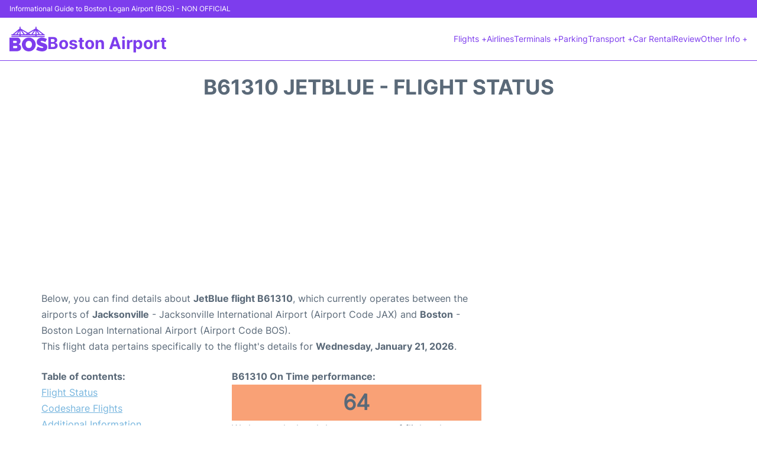

--- FILE ---
content_type: text/html; charset=UTF-8
request_url: https://www.boston-airport.com/logan-flight-status?arrival=B61310
body_size: 16956
content:
<!DOCTYPE html PUBLIC "-//W3C//DTD XHTML 1.0 Transitional//EN" "http://www.w3.org/TR/xhtml1/DTD/xhtml1-transitional.dtd">
<html xmlns="http://www.w3.org/1999/xhtml">
<head>
	<meta http-equiv="Content-Type" content="text/html; charset=UTF-8" />
			<title>B61310 JetBlue Flight Status - Today - Boston Logan Airport (BOS)</title>
		<meta name="description" content="Flight Status and information regarding arrival flight B61310 JetBlue from Jacksonville (JAX) to Boston Logan Airport (BOS) - Today" />
		<meta name="keywords" content="flight status B61310, flight status B61310 JetBlue, arrival flight B61310 Boston Logan Airport (BOS)" />
				<meta name="robots" content="noindex">
		<link rel="stylesheet" href="/css/plantilla/flights-2708.css">
			<meta name="viewport" content="width=device-width, initial-scale=1.0">
<link rel="apple-touch-icon" sizes="180x180" href="/apple-touch-icon.png">
<link rel="icon" type="image/png" href="/favicon-32x32.png" sizes="32x32">
<link rel="icon" type="image/png" href="/favicon-16x16.png" sizes="16x16">
<link rel="manifest" href="/manifest.json">
<meta name="theme-color" content="#ffffff">
<link rel="stylesheet" href="/css/plantilla/variables.css">
<style>
    *, *::after, *::before {margin: 0;padding: 0;box-sizing: inherit;}html {font-size: 100%;}@media (min-width: 112.5em) {html {font-size: 120%;}}body {margin: 0 auto;background-color: var(--cw);box-sizing: border-box;font-family: var(--fp);line-height: 1.7;font-weight: 400;color: var(--ct);}strong, b {font-family: var(--fpb);}.container {margin: 0 auto;max-width: 73.75rem !important;padding: 0 1.25rem;}.u-center-text {text-align: center;}.u-align-right {text-align: right;}.u-margin-bottom-big {margin-bottom: 5rem;}@media (max-width: 53.125em) {.u-margin-bottom-big {margin-bottom: 3.125rem !important;}}.u-margin-bottom-medium {margin-bottom: 1.25rem;}@media (max-width: 53.125em) {.u-margin-bottom-medium {margin-bottom: 0.938rem !important;}}.u-margin-bottom-small {margin-bottom: 0.625rem;}.u-margin-top-big {margin-top: 5rem;}.u-margin-top-huge {margin-top: 6.25rem;}.u-no-margin {margin: 0 !important;}.u-padding-top {padding-top: .625rem;}.u-padding-topbot {padding: .625rem 0;}.u-clear::after {content: "";display: table;clear: both;}.u-sticky {position: sticky;top: 2rem;}.u-flex-center {display: flex;justify-content: center;}.ad {margin-bottom: 1.25rem;overflow:auto;text-align:center;}@media (max-width: 53.125em) {.ad{overflow:unset;}}.ad-right {border: 2px solid var(--ct);min-height: 40rem;}@media (max-width: 53.125em) {.ad-right {min-height: 20rem;}}.row {max-width: var(--gw);margin: 0 auto;}.row:not(:last-child) {margin-bottom: var(--gv);}@media (max-width: 53.125em) {.row:not(:last-child) {margin-bottom: var(--gvs);}}.row [class^="col-"] {float: left;}.row [class^="col-"]:not(:last-child) {margin-right: var(--gh);}@media (max-width: 53.125em) {.row [class^="col-"]:not(:last-child) {margin-right: 0;margin-bottom: var(--gvs);}}@media (max-width: 53.125em) {.row [class^="col-"] {width: 100% !important;}}.row .col-1-of-2 {width: calc((100% - var(--gh)) / 2);}.row .col-1-of-3 {width: calc((100% - 2 * var(--gh)) / 3);}.row .col-2-of-3 {width: calc(2 * ((100% - 2 * var(--gh)) / 3) + var(--gh));}.row .col-1-of-4 {width: calc((100% - 3 * var(--gh)) / 4);}.row .col-2-of-4 {width: calc(2 * ((100% - 3 * var(--gh)) / 4) + var(--gh));}.row .col-3-of-4 {width: calc(3 * ((100% - 3 * var(--gh)) / 4) + 2 * var(--gh));}.row .col-2-of-5 {width: calc(2 * ((100% - 4 * var(--gh)) / 5) + var(--gh));}.row .col-3-of-5 {width: calc(3 * ((100% - 4 * var(--gh)) / 5) + 2 * var(--gh));}.row::after {content: "";display: table;clear: both;}.section-content {padding: 1.25rem 0;background-color: var(--cw);}
</style>
<link rel="stylesheet" href="/css/plantilla/content-2708.css">
<script defer data-domain="boston-airport.com" src="https://plausible.io/js/script.hash.outbound-links.js"></script>
<script>window.plausible = window.plausible || function() { (window.plausible.q = window.plausible.q || []).push(arguments) }</script>

<script>(function(){
'use strict';var g=function(a){var b=0;return function(){return b<a.length?{done:!1,value:a[b++]}:{done:!0}}},l=this||self,m=/^[\w+/_-]+[=]{0,2}$/,p=null,q=function(){},r=function(a){var b=typeof a;if("object"==b)if(a){if(a instanceof Array)return"array";if(a instanceof Object)return b;var c=Object.prototype.toString.call(a);if("[object Window]"==c)return"object";if("[object Array]"==c||"number"==typeof a.length&&"undefined"!=typeof a.splice&&"undefined"!=typeof a.propertyIsEnumerable&&!a.propertyIsEnumerable("splice"))return"array";
if("[object Function]"==c||"undefined"!=typeof a.call&&"undefined"!=typeof a.propertyIsEnumerable&&!a.propertyIsEnumerable("call"))return"function"}else return"null";else if("function"==b&&"undefined"==typeof a.call)return"object";return b},u=function(a,b){function c(){}c.prototype=b.prototype;a.prototype=new c;a.prototype.constructor=a};var v=function(a,b){Object.defineProperty(l,a,{configurable:!1,get:function(){return b},set:q})};var y=function(a,b){this.b=a===w&&b||"";this.a=x},x={},w={};var aa=function(a,b){a.src=b instanceof y&&b.constructor===y&&b.a===x?b.b:"type_error:TrustedResourceUrl";if(null===p)b:{b=l.document;if((b=b.querySelector&&b.querySelector("script[nonce]"))&&(b=b.nonce||b.getAttribute("nonce"))&&m.test(b)){p=b;break b}p=""}b=p;b&&a.setAttribute("nonce",b)};var z=function(){return Math.floor(2147483648*Math.random()).toString(36)+Math.abs(Math.floor(2147483648*Math.random())^+new Date).toString(36)};var A=function(a,b){b=String(b);"application/xhtml+xml"===a.contentType&&(b=b.toLowerCase());return a.createElement(b)},B=function(a){this.a=a||l.document||document};B.prototype.appendChild=function(a,b){a.appendChild(b)};var C=function(a,b,c,d,e,f){try{var k=a.a,h=A(a.a,"SCRIPT");h.async=!0;aa(h,b);k.head.appendChild(h);h.addEventListener("load",function(){e();d&&k.head.removeChild(h)});h.addEventListener("error",function(){0<c?C(a,b,c-1,d,e,f):(d&&k.head.removeChild(h),f())})}catch(n){f()}};var ba=l.atob("aHR0cHM6Ly93d3cuZ3N0YXRpYy5jb20vaW1hZ2VzL2ljb25zL21hdGVyaWFsL3N5c3RlbS8xeC93YXJuaW5nX2FtYmVyXzI0ZHAucG5n"),ca=l.atob("WW91IGFyZSBzZWVpbmcgdGhpcyBtZXNzYWdlIGJlY2F1c2UgYWQgb3Igc2NyaXB0IGJsb2NraW5nIHNvZnR3YXJlIGlzIGludGVyZmVyaW5nIHdpdGggdGhpcyBwYWdlLg=="),da=l.atob("RGlzYWJsZSBhbnkgYWQgb3Igc2NyaXB0IGJsb2NraW5nIHNvZnR3YXJlLCB0aGVuIHJlbG9hZCB0aGlzIHBhZ2Uu"),ea=function(a,b,c){this.b=a;this.f=new B(this.b);this.a=null;this.c=[];this.g=!1;this.i=b;this.h=c},F=function(a){if(a.b.body&&!a.g){var b=
function(){D(a);l.setTimeout(function(){return E(a,3)},50)};C(a.f,a.i,2,!0,function(){l[a.h]||b()},b);a.g=!0}},D=function(a){for(var b=G(1,5),c=0;c<b;c++){var d=H(a);a.b.body.appendChild(d);a.c.push(d)}b=H(a);b.style.bottom="0";b.style.left="0";b.style.position="fixed";b.style.width=G(100,110).toString()+"%";b.style.zIndex=G(2147483544,2147483644).toString();b.style["background-color"]=I(249,259,242,252,219,229);b.style["box-shadow"]="0 0 12px #888";b.style.color=I(0,10,0,10,0,10);b.style.display=
"flex";b.style["justify-content"]="center";b.style["font-family"]="Roboto, Arial";c=H(a);c.style.width=G(80,85).toString()+"%";c.style.maxWidth=G(750,775).toString()+"px";c.style.margin="24px";c.style.display="flex";c.style["align-items"]="flex-start";c.style["justify-content"]="center";d=A(a.f.a,"IMG");d.className=z();d.src=ba;d.style.height="24px";d.style.width="24px";d.style["padding-right"]="16px";var e=H(a),f=H(a);f.style["font-weight"]="bold";f.textContent=ca;var k=H(a);k.textContent=da;J(a,
e,f);J(a,e,k);J(a,c,d);J(a,c,e);J(a,b,c);a.a=b;a.b.body.appendChild(a.a);b=G(1,5);for(c=0;c<b;c++)d=H(a),a.b.body.appendChild(d),a.c.push(d)},J=function(a,b,c){for(var d=G(1,5),e=0;e<d;e++){var f=H(a);b.appendChild(f)}b.appendChild(c);c=G(1,5);for(d=0;d<c;d++)e=H(a),b.appendChild(e)},G=function(a,b){return Math.floor(a+Math.random()*(b-a))},I=function(a,b,c,d,e,f){return"rgb("+G(Math.max(a,0),Math.min(b,255)).toString()+","+G(Math.max(c,0),Math.min(d,255)).toString()+","+G(Math.max(e,0),Math.min(f,
255)).toString()+")"},H=function(a){a=A(a.f.a,"DIV");a.className=z();return a},E=function(a,b){0>=b||null!=a.a&&0!=a.a.offsetHeight&&0!=a.a.offsetWidth||(fa(a),D(a),l.setTimeout(function(){return E(a,b-1)},50))},fa=function(a){var b=a.c;var c="undefined"!=typeof Symbol&&Symbol.iterator&&b[Symbol.iterator];b=c?c.call(b):{next:g(b)};for(c=b.next();!c.done;c=b.next())(c=c.value)&&c.parentNode&&c.parentNode.removeChild(c);a.c=[];(b=a.a)&&b.parentNode&&b.parentNode.removeChild(b);a.a=null};var ia=function(a,b,c,d,e){var f=ha(c),k=function(n){n.appendChild(f);l.setTimeout(function(){f?(0!==f.offsetHeight&&0!==f.offsetWidth?b():a(),f.parentNode&&f.parentNode.removeChild(f)):a()},d)},h=function(n){document.body?k(document.body):0<n?l.setTimeout(function(){h(n-1)},e):b()};h(3)},ha=function(a){var b=document.createElement("div");b.className=a;b.style.width="1px";b.style.height="1px";b.style.position="absolute";b.style.left="-10000px";b.style.top="-10000px";b.style.zIndex="-10000";return b};var K={},L=null;var M=function(){},N="function"==typeof Uint8Array,O=function(a,b){a.b=null;b||(b=[]);a.j=void 0;a.f=-1;a.a=b;a:{if(b=a.a.length){--b;var c=a.a[b];if(!(null===c||"object"!=typeof c||Array.isArray(c)||N&&c instanceof Uint8Array)){a.g=b-a.f;a.c=c;break a}}a.g=Number.MAX_VALUE}a.i={}},P=[],Q=function(a,b){if(b<a.g){b+=a.f;var c=a.a[b];return c===P?a.a[b]=[]:c}if(a.c)return c=a.c[b],c===P?a.c[b]=[]:c},R=function(a,b,c){a.b||(a.b={});if(!a.b[c]){var d=Q(a,c);d&&(a.b[c]=new b(d))}return a.b[c]};
M.prototype.h=N?function(){var a=Uint8Array.prototype.toJSON;Uint8Array.prototype.toJSON=function(){var b;void 0===b&&(b=0);if(!L){L={};for(var c="ABCDEFGHIJKLMNOPQRSTUVWXYZabcdefghijklmnopqrstuvwxyz0123456789".split(""),d=["+/=","+/","-_=","-_.","-_"],e=0;5>e;e++){var f=c.concat(d[e].split(""));K[e]=f;for(var k=0;k<f.length;k++){var h=f[k];void 0===L[h]&&(L[h]=k)}}}b=K[b];c=[];for(d=0;d<this.length;d+=3){var n=this[d],t=(e=d+1<this.length)?this[d+1]:0;h=(f=d+2<this.length)?this[d+2]:0;k=n>>2;n=(n&
3)<<4|t>>4;t=(t&15)<<2|h>>6;h&=63;f||(h=64,e||(t=64));c.push(b[k],b[n],b[t]||"",b[h]||"")}return c.join("")};try{return JSON.stringify(this.a&&this.a,S)}finally{Uint8Array.prototype.toJSON=a}}:function(){return JSON.stringify(this.a&&this.a,S)};var S=function(a,b){return"number"!==typeof b||!isNaN(b)&&Infinity!==b&&-Infinity!==b?b:String(b)};M.prototype.toString=function(){return this.a.toString()};var T=function(a){O(this,a)};u(T,M);var U=function(a){O(this,a)};u(U,M);var ja=function(a,b){this.c=new B(a);var c=R(b,T,5);c=new y(w,Q(c,4)||"");this.b=new ea(a,c,Q(b,4));this.a=b},ka=function(a,b,c,d){b=new T(b?JSON.parse(b):null);b=new y(w,Q(b,4)||"");C(a.c,b,3,!1,c,function(){ia(function(){F(a.b);d(!1)},function(){d(!0)},Q(a.a,2),Q(a.a,3),Q(a.a,1))})};var la=function(a,b){V(a,"internal_api_load_with_sb",function(c,d,e){ka(b,c,d,e)});V(a,"internal_api_sb",function(){F(b.b)})},V=function(a,b,c){a=l.btoa(a+b);v(a,c)},W=function(a,b,c){for(var d=[],e=2;e<arguments.length;++e)d[e-2]=arguments[e];e=l.btoa(a+b);e=l[e];if("function"==r(e))e.apply(null,d);else throw Error("API not exported.");};var X=function(a){O(this,a)};u(X,M);var Y=function(a){this.h=window;this.a=a;this.b=Q(this.a,1);this.f=R(this.a,T,2);this.g=R(this.a,U,3);this.c=!1};Y.prototype.start=function(){ma();var a=new ja(this.h.document,this.g);la(this.b,a);na(this)};
var ma=function(){var a=function(){if(!l.frames.googlefcPresent)if(document.body){var b=document.createElement("iframe");b.style.display="none";b.style.width="0px";b.style.height="0px";b.style.border="none";b.style.zIndex="-1000";b.style.left="-1000px";b.style.top="-1000px";b.name="googlefcPresent";document.body.appendChild(b)}else l.setTimeout(a,5)};a()},na=function(a){var b=Date.now();W(a.b,"internal_api_load_with_sb",a.f.h(),function(){var c;var d=a.b,e=l[l.btoa(d+"loader_js")];if(e){e=l.atob(e);
e=parseInt(e,10);d=l.btoa(d+"loader_js").split(".");var f=l;d[0]in f||"undefined"==typeof f.execScript||f.execScript("var "+d[0]);for(;d.length&&(c=d.shift());)d.length?f[c]&&f[c]!==Object.prototype[c]?f=f[c]:f=f[c]={}:f[c]=null;c=Math.abs(b-e);c=1728E5>c?0:c}else c=-1;0!=c&&(W(a.b,"internal_api_sb"),Z(a,Q(a.a,6)))},function(c){Z(a,c?Q(a.a,4):Q(a.a,5))})},Z=function(a,b){a.c||(a.c=!0,a=new l.XMLHttpRequest,a.open("GET",b,!0),a.send())};(function(a,b){l[a]=function(c){for(var d=[],e=0;e<arguments.length;++e)d[e-0]=arguments[e];l[a]=q;b.apply(null,d)}})("__d3lUW8vwsKlB__",function(a){"function"==typeof window.atob&&(a=window.atob(a),a=new X(a?JSON.parse(a):null),(new Y(a)).start())});}).call(this);

window.__d3lUW8vwsKlB__("[base64]");</script>
        <script async src="//pagead2.googlesyndication.com/pagead/js/adsbygoogle.js"></script>
        <script>
            (adsbygoogle = window.adsbygoogle || []).push({
                google_ad_client: "ca-pub-1905334826690318",
                enable_page_level_ads: true
            });
        </script>
    </head>
<body>

<style>
    :root {
        --h-ct: var(--c1);
        --h-cbg: var(--cw);
        --h-svg: var(--c1);
        --h-cT: var(--c1);
    }
    .header__logo--title,.toggleDisplay{line-height:1;font-family:var(--fpb)}.menu__list-item--submenu>a.menu__link:hover,.menu__list-item>a.menu__link:hover,.toggleDisplay{font-weight:700}header{margin:0;font-size:.875rem}.header__bot{background-color:var(--h-cbg);color:var(--h-ct);padding:15px 16px;position:relative;border-bottom:1px solid}.header__top{padding:5px 16px;display:flex;justify-content:space-between;gap:20px;background-color:var(--c1);color:var(--cw);font-size:12px}.header__main,.menu__list{display:flex;align-items:center}.header__main{position:relative;justify-content:space-between}.header__logo{display:flex;align-items:flex-end;gap:1rem}.header__logo--title{font-size:28px;text-decoration:none;color:var(--h-cT)}.header__logo img{width:3rem}.header__logo svg{width:4rem;fill:var(--h-svg)}.header__info{display:flex;flex-direction:column;gap:5px}.header__info span{font-size:14px;text-wrap:balance;line-height:1.2}.menu{z-index:999}.menu__list{position:relative;gap:1rem}.menu__link:link,.menu__link:visited{display:inline-block;width:100%;text-decoration:none;color:var(--h-ct);transition:.2s;text-wrap:nowrap}.menu [class^=menu__list-item]{transition:.2s;position:relative}.menu [class^=menu__list-item]:hover .menu__submenu{display:block}.menu__list-item--submenu>.menu__link{width:auto}.menu__list-item--submenu>.menu__link::before{content:attr(data-text) " +"}.menu__submenu{display:none;position:absolute;background-color:var(--h-cbg);z-index:10;top:100%;left:0;border:1px solid;min-width:100%;border-radius:4px}.menu__list-item--subitem{border:0;transition:2s}.menu__list-item--subitem .menu__link{padding:.5rem .75rem!important}.menu__list-item--subitem:hover .menu__link{text-decoration:underline}.menu__list-item>a.menu__link:before{content:attr(data-text)}.menu__list-item--submenu>a.menu__link:before{content:attr(data-text) " +"}.menu__list-item--submenu>a.menu__link:before,.menu__list-item>a.menu__link:before{font-weight:700;height:0;overflow:hidden;visibility:hidden;display:block}a.menu__link:has(+ ul:hover){font-weight:700}.nav-toggle,.nav-toggle__checkbox{display:none}.nav-toggle__button{display:inline-block;height:3rem;width:3rem;text-align:center;cursor:pointer}.nav-toggle__icon{position:relative;margin-top:1.45rem}.nav-toggle__icon,.nav-toggle__icon::after,.nav-toggle__icon::before{width:1.65rem;height:3px;background-color:var(--h-ct);display:inline-block}.nav-toggle__icon::after,.nav-toggle__icon::before{content:"";position:absolute;left:0;transition:.2s}.nav-toggle__icon::before{top:-.5rem}.nav-toggle__icon::after{top:.5rem}.nav-toggle__checkbox:checked+.nav-toggle__button .nav-toggle__icon{background-color:transparent}.nav-toggle__checkbox:checked+.nav-toggle__button .nav-toggle__icon::before{top:0;transform:rotate(135deg)}.nav-toggle__checkbox:checked+.nav-toggle__button .nav-toggle__icon::after{top:0;transform:rotate(-135deg)}.toggleDisplay{display:none;position:absolute;top:.375rem;right:2.2rem;color:var(--c1);font-size:1.875rem;cursor:pointer}ul{list-style:none}.lang{display:flex!important;align-items:center;gap:5px}@media (max-width:53.125em){.header__logo{width:100%;justify-content:space-between}.header__info{text-align:center}.menu{position:absolute;background-color:var(--h-cbg);top:calc(100% + .5rem);width:100vw;left:-1.25rem}.menu__list{border-bottom:1px solid var(--c1);display:block;padding:0 1.25rem 1.25rem}.menu__link:link,.menu__link:visited{padding:.875rem 0}.menu [class^=menu__list-item],.nav-toggle{display:block}.menu [class^=menu__list-item]:hover .menu__submenu{display:inherit}.menu__list-item--submenu{position:relative}.menu__submenu{display:none;width:100%;position:relative;top:0;background-color:var(--h-cbg);border:0;min-width:initial}.menu__list-item--subitem{width:100%}.menu .container{padding:0}.toggleDisplay{display:inline-block}.toggleVisible{display:block;max-height:62.5rem;overflow-y:hidden;transition:max-height 1s ease-out}.toggleHidden{max-height:0;overflow-y:hidden;padding:0}.lang{gap:0}.lang span{padding:.5rem .75rem}.lang__ul{display:flex}.lang__ul li{width:initial}.lang__ul a{text-decoration:underline!important}}.menu__submenu--last{left:unset;right:0}
</style>
<header>
    <div class="header__top">
        <span>Informational Guide to Boston Logan Airport (BOS) - NON OFFICIAL</span>
    </div>
    <div class="header__bot">
        <div class="header__main">
            
            <div class="header__logo">
                <a href="https://www.boston-airport.com" title="Boston Airport">
                    <?xml version="1.0" encoding="UTF-8"?>
<svg xmlns="http://www.w3.org/2000/svg" viewBox="0 0 875.94 574.55">
  <path d="m596.85,241.12c-110.49-.21-220.99-.3-331.48-.38m-39.04.01c-55.5-.1-111-.13-166.49-.23-2.97,0-6.03-.19-8.89-.91-4.63-1.16-8.76-6.54-8.97-10.96-.19-4.15,3.89-9.94,8.5-11.29,2.66-.78,5.57-.99,8.36-.99,55.66.03,111.33.13,166.99.21,6.99,0,10.58-5.69,7.21-12.07-.68-1.28-3.62-1.9-5.52-1.92-20.5-.17-41-.17-61.5-.2-35.67-.05-71.33-.04-107-.17-3.27-.01-6.73-.36-9.77-1.46-4.24-1.54-7.83-8.12-7.11-11.67,1.18-5.87,6.2-10.57,12.18-10.86,5.82-.28,11.68.13,17.49-.22,2.31-.14,5.03-.9,6.75-2.35,50.47-42.51,100.81-85.17,151.27-127.68,3.03-2.56,4.06-5.25,3.98-9.04-.17-8.66-.19-17.34.06-26,.27-9.65,7.78-15.17,16.15-12.04,5.38,2.01,7.5,6.37,7.57,11.79.11,8.67.14,17.33,0,26-.06,3.39,1.15,5.48,4.14,7.2,54.98,31.7,109.93,63.47,164.82,95.33,2.98,1.73,5.15,1.11,7.79-.42,39.05-22.65,78.13-45.23,117.21-67.83,15.57-9.01,31.1-18.09,46.76-26.96,3.48-1.97,4.88-4.35,4.79-8.38-.18-8.16.11-16.33.29-24.49.17-8.06,4.43-12.49,11.75-12.4,6.95.08,11.3,4.72,11.37,12.35.09,8.83-.24,17.68.2,26.49.13,2.59,1.57,5.95,3.55,7.5,55.57,43.35,111.27,86.54,167.05,129.62,2.05,1.59,5.06,2.4,7.71,2.66,6.73.66,10.88,3.61,12.85,9.94,1.56,5-3.75,12.41-9.91,13.53-2.43.44-4.98.39-7.47.38-55.5-.08-110.99-.2-166.49-.21-2.32,0-6.44.53-6.65,1.49-.8,3.62-.68,7.57-.05,11.26.14.84,3.66,1.57,5.63,1.58,28.67.1,57.33.07,86,.07v.14c28.33,0,56.66.04,85-.04,5.48-.02,9.76,1.7,12.34,6.76,3.41,6.67-.38,14.91-7.77,16.62-1.92.44-3.97.51-5.95.51-56.83-.07-113.66-.19-170.49-.15m-201.95-24.53v.29c15.83,0,31.66-.02,47.49,0,39.99.06,79.98.17,119.97.14,1.55,0,3.94-.83,4.51-1.98,3.35-6.77-.17-12.28-7.53-12.29-89.48-.06-178.96-.11-268.43-.17-20.83-.01-41.66-.08-62.48-.01-1.86,0-5.17.59-5.31,1.36-.64,3.51-.92,7.31-.13,10.73.25,1.08,4.21,1.85,6.47,1.85,55.15.1,110.3.08,165.46.08Zm138.43-123.64c-.42-.53-.83-1.06-1.25-1.59-37.33,21.65-74.66,43.29-113.11,65.59,13.16,7.59,24.64,14.64,36.53,20.91,6.68,3.52,15.64.58,20.04-5.44,15.52-21.26,31.02-42.54,46.51-63.82,3.79-5.2,7.53-10.43,11.29-15.65Zm-274.92-1.2c-.35.44-.7.88-1.06,1.32.43.85.75,1.77,1.3,2.52,19.64,26.69,39.3,53.37,59,80.01.75,1.02,2,2.47,2.95,2.42,5.53-.3,11.67.37,16.43-1.83,10.08-4.66,19.45-10.88,29.08-16.5,1.18-.69,2.22-1.64,4.19-3.12-37.88-21.95-74.89-43.39-111.89-64.83Zm-33.82-2.05c-.54.09-1.08.18-1.62.27-.2,1.38-.56,2.76-.56,4.13-.07,26.31-.02,52.62-.2,78.93-.03,4.32,1.78,5.37,5.68,5.36,18.48-.08,36.97.03,55.45.02,1.55,0,3.09-.39,5.85-.76-22-29.95-43.3-58.95-64.6-87.96Zm276.6,88.48c3.37.3,5.26.61,7.15.61,17.49.05,34.98.02,52.48.06,6.23.01,6.61-.24,6.63-6.33.09-25.99.16-51.98.2-77.97,0-1.5-.34-3.01-.52-4.51-.53-.16-1.06-.33-1.58-.49-21.19,29.19-42.39,58.38-64.35,88.63Zm221.49.72l.81-1.58c-33.86-26.35-67.73-52.69-101.59-79.04-.38.35-.76.69-1.14,1.04.44,1.15.74,2.37,1.33,3.44,13.27,24.04,26.62,48.04,39.81,72.13,1.77,3.23,3.99,4.4,7.56,4.38,16.32-.09,32.64.03,48.96.03,1.42,0,2.84-.26,4.26-.4Zm-642.92-2.48c.12.4.25.81.37,1.21,1.54.13,3.07.37,4.61.38,12.16.03,24.33-.15,36.49.1,4.02.08,6.34-1.16,8.27-4.75,11.6-21.56,23.42-42.99,35.14-64.49.62-1.14.95-2.43,1.41-3.66-.41-.28-.82-.56-1.24-.84-28.35,24.02-56.7,48.03-85.05,72.05Zm513.8-75.83c-.55.16-1.1.31-1.65.47-.19,1.24-.54,2.48-.54,3.72-.02,22.99.05,45.97-.05,68.96-.02,3.88,1.37,5.3,5.27,5.24,11.32-.17,22.65-.03,33.98-.09,1.52,0,3.05-.43,5.65-.82-14.55-26.43-28.6-51.96-42.66-77.48Zm-439.07,77.07c2.97.26,4.74.54,6.51.55,10.49.04,20.99-.16,31.47.11,4.56.12,6.03-1.34,5.99-5.96-.17-22.14-.01-44.29-.02-66.44,0-1.67-.38-3.33-.58-5-.48-.09-.96-.18-1.44-.27-13.78,25.31-27.56,50.61-41.93,77Zm249.45.4c.21-.7.42-1.39.62-2.09-3.63-1.44-7.25-3.95-10.88-3.97-2.81-.02-5.64,3.09-8.46,4.8.28.42.56.84.84,1.25h17.88Z"/>
  <path d="m0,572.02c0-2.13,0-3.94,0-5.74.09-100.97.18-201.95.27-302.92,0-1,.1-2.01,0-3-.35-3.49,1.18-4.5,4.63-4.49,60.32.09,120.64-.16,180.95.18,24.64.14,43.5,12.04,56.15,32.69,17.23,28.13,19.11,57.56,4.4,87.54-6.74,13.75-17,24.13-30.5,31.33-1.43.76-2.82,1.6-4.96,2.82,2.37.94,4,1.65,5.67,2.25,33.41,12.06,52.43,38.45,52.68,74.05.06,8.9-.65,18.03-2.63,26.69-4.46,19.45-17.54,32.49-34.35,42.05-17.55,9.98-36.85,15.39-56.72,15.76-57.79,1.06-115.61.89-173.41,1.19-.48,0-.96-.17-2.17-.39Zm87.38-125.59c-.37,1.21-.64,1.67-.64,2.14-.04,15.83,0,31.66-.11,47.49-.02,3.37,1.79,3.69,4.45,3.69,21.5-.06,43,.11,64.49-.1,16.51-.16,27.02-11.68,26.05-28.11-.74-12.65-8.71-26.3-26.15-25.26-13.45.8-26.99.16-40.49.16h-27.61Zm32.71-67.5s0-.03,0-.05c9.16,0,18.32,0,27.48,0,.5,0,1,0,1.5-.03,10.5-.52,18.58-6.46,20.38-15.89.91-4.81,1.04-9.96.43-14.82-1.51-12.08-9.14-18.59-21.27-18.65-19.15-.09-38.3.04-57.45-.09-3.47-.02-4.67,1.09-4.64,4.58.15,13.49.16,26.98.02,40.47-.04,3.46,1.07,4.63,4.58,4.56,9.65-.2,19.32-.07,28.97-.07Z"/>
  <path d="m447.13,574.45c-94.09.85-160.64-78.27-160.52-161.93.11-77.11,63.25-158.72,162.42-158.64,99.05.08,159.47,84.16,159.45,161.49-.03,82.39-68.16,159.65-161.35,159.07Zm73.61-164.74c-.7-4.84-1.29-13.02-3.13-20.91-7.14-30.53-27.16-54.09-61.63-57.83-32.42-3.52-61.03,12.42-73.62,42.92-8.02,19.43-9.73,39.62-5.9,60.24,5.7,30.71,25.25,60.63,65,63.22,28.2,1.84,50.97-7.68,65.84-32.74,9.43-15.88,12.84-33.37,13.44-54.9Z"/>
  <path d="m617.62,537.6c12.63-25.67,24.95-50.72,37.11-75.44,13.08,6.5,25.48,13.33,38.42,18.93,22.62,9.79,46,16.79,71.13,14.74,2.96-.24,5.99-.67,8.8-1.58,10.32-3.35,13.02-14.19,5.08-21.62-3.3-3.09-7.61-5.55-11.9-7.03-17.28-5.97-34.72-11.44-52.11-17.09-16.51-5.36-32.47-11.94-47.19-21.28-22.87-14.52-34.1-35.38-35.3-62.39-2.92-65.62,42.65-98.7,88.9-107.94,35.13-7.02,68.89-.93,101.79,11.39,15.37,5.75,30.28,12.75,46.04,19.45-12.71,24.39-24.97,47.94-37.39,71.78-4.19-2.31-8.08-4.51-12.02-6.6-17.86-9.46-36.39-17.21-56.37-20.89-9.88-1.82-19.85-2.43-29.69.52-5.74,1.72-10.45,4.69-11.43,11.17-1.06,6.98,1.48,12.81,7.68,16.01,6.9,3.56,14.19,6.48,21.52,9.09,23.79,8.47,47.67,16.66,71.5,25.01,1.87.66,3.6,1.71,5.4,2.59,31.91,15.62,48.27,40.64,48.37,76.71.11,39.16-14.23,69.44-50.57,86.74-9.96,4.74-20.79,8.16-31.59,10.5-39.98,8.67-79.21,3.02-117.74-8.53-14.45-4.33-28.37-10.44-42.41-16.07-5.36-2.15-10.36-5.23-16.01-8.14Z"/>
</svg>                </a>
                <div class="header__info">
                    <a href="https://www.boston-airport.com" class="header__logo--title">Boston Airport</a>
                </div>
                
                <div class="nav-toggle">
                    <input type="checkbox" class="nav-toggle__checkbox" id="navi-toggle" autocomplete="off">
                    <label for="navi-toggle" class="nav-toggle__button">
                        <span class="nav-toggle__icon">
                            &nbsp;
                        </span>
                    </label>
                </div>
            </div>

            <nav class="menu toggleHidden">
                <ul class="menu__list">
                                            <li class="menu__list-item--submenu">
                                <a class="menu__link" title="Flights" href="#" data-text="Flights" >
                                    Flights +                                </a>
                                                                        <ul class="menu__submenu toggleHidden ">
                                                                                            <li class="menu__list-item--subitem">
                                                        <a class="menu__link" title="Arrivals" href="/logan-arrivals" >
                                                            Arrivals                                                        </a>
                                                    </li>
                                                                                                    <li class="menu__list-item--subitem">
                                                        <a class="menu__link" title="Departures" href="/logan-departures" >
                                                            Departures                                                        </a>
                                                    </li>
                                                                                                    <li class="menu__list-item--subitem">
                                                        <a class="menu__link" title="Flight Status" href="/logan-flight-status" >
                                                            Flight Status                                                        </a>
                                                    </li>
                                                                                        </ul>
                                                                </li>
                                                    <li class="menu__list-item">
                                <a class="menu__link" title="Airlines" href="/logan-airlines" data-text="Airlines" >
                                    Airlines                                </a>
                                                            </li>
                                                    <li class="menu__list-item--submenu">
                                <a class="menu__link" title="Terminals" href="/logan-terminals.php" data-text="Terminals" >
                                    Terminals +                                </a>
                                                                        <ul class="menu__submenu toggleHidden ">
                                                                                            <li class="menu__list-item--subitem">
                                                        <a class="menu__link" title="Terminal A" href="/logan-terminal-a.php" >
                                                            Terminal A                                                        </a>
                                                    </li>
                                                                                                    <li class="menu__list-item--subitem">
                                                        <a class="menu__link" title="Terminal B" href="/logan-terminal-b.php" >
                                                            Terminal B                                                        </a>
                                                    </li>
                                                                                                    <li class="menu__list-item--subitem">
                                                        <a class="menu__link" title="Terminal C" href="/logan-terminal-c.php" >
                                                            Terminal C                                                        </a>
                                                    </li>
                                                                                                    <li class="menu__list-item--subitem">
                                                        <a class="menu__link" title="Terminal E" href="/logan-terminal-e.php" >
                                                            Terminal E                                                        </a>
                                                    </li>
                                                                                        </ul>
                                                                </li>
                                                    <li class="menu__list-item">
                                <a class="menu__link" title="Parking" href="/parking.php" data-text="Parking" >
                                    Parking                                </a>
                                                            </li>
                                                    <li class="menu__list-item--submenu">
                                <a class="menu__link" title="Transport" href="/transportation.php" data-text="Transport" >
                                    Transport +                                </a>
                                                                        <ul class="menu__submenu toggleHidden ">
                                                                                            <li class="menu__list-item--subitem">
                                                        <a class="menu__link" title="Logan Express" href="/logan-express.php" >
                                                            Logan Express                                                        </a>
                                                    </li>
                                                                                                    <li class="menu__list-item--subitem">
                                                        <a class="menu__link" title="Taxi" href="/taxi.php" >
                                                            Taxi                                                        </a>
                                                    </li>
                                                                                                    <li class="menu__list-item--subitem">
                                                        <a class="menu__link" title="MBTA" href="/MBTA.php" >
                                                            MBTA                                                        </a>
                                                    </li>
                                                                                                    <li class="menu__list-item--subitem">
                                                        <a class="menu__link" title="Inter Terminal Transportation" href="/inter-terminal-transportation.php" >
                                                            Inter Terminal Transportation                                                        </a>
                                                    </li>
                                                                                                    <li class="menu__list-item--subitem">
                                                        <a class="menu__link" title="Water Shuttle" href="/water-shuttle.php" >
                                                            Water Shuttle                                                        </a>
                                                    </li>
                                                                                                    <li class="menu__list-item--subitem">
                                                        <a class="menu__link" title="Transfers" href="/transfers.php" >
                                                            Transfers                                                        </a>
                                                    </li>
                                                                                                    <li class="menu__list-item--subitem">
                                                        <a class="menu__link" title="Bus" href="/bus-logan.php" >
                                                            Bus                                                        </a>
                                                    </li>
                                                                                        </ul>
                                                                </li>
                                                    <li class="menu__list-item">
                                <a class="menu__link" title="Car Rental Boston Airport" href="/car-rental.php" data-text="Car Rental" >
                                    Car Rental                                </a>
                                                            </li>
                                                    <li class="menu__list-item">
                                <a class="menu__link" title="Review" href="/review.php" data-text="Review" >
                                    Review                                </a>
                                                            </li>
                                                    <li class="menu__list-item--submenu">
                                <a class="menu__link" title="Other Info" href="#" data-text="Other Info" >
                                    Other Info +                                </a>
                                                                        <ul class="menu__submenu toggleHidden menu__submenu--last">
                                                                                            <li class="menu__list-item--subitem">
                                                        <a class="menu__link" title="Services" href="/services.php" >
                                                            Services                                                        </a>
                                                    </li>
                                                                                                    <li class="menu__list-item--subitem">
                                                        <a class="menu__link" title="Lounges" href="/lounges.php" >
                                                            Lounges                                                        </a>
                                                    </li>
                                                                                                    <li class="menu__list-item--subitem">
                                                        <a class="menu__link" title="Shopping" href="/shopping.php" >
                                                            Shopping                                                        </a>
                                                    </li>
                                                                                        </ul>
                                                                </li>
                                        </ul>
            </nav>
            
            
        </div>
    </div>

  <script>
    const menuToggle=document.querySelector(".nav-toggle"),menuCheckBox=document.querySelector(".nav-toggle__checkbox"),menuMobile=document.querySelector(".menu"),menuIdiomes=document.querySelector(".header__lang"),menuItems=document.querySelectorAll(".menu__list-item--submenu");function toggleMenu(){menuCheckBox.checked?(menuMobile.classList.replace("toggleHidden","toggleVisible"),menuIdiomes.classList.replace("toggleHidden","toggleVisible")):(menuMobile.classList.replace("toggleVisible","toggleHidden"),menuIdiomes.classList.replace("toggleVisible","toggleHidden"))}function toggleSubMenu(){if(this.lastElementChild.classList.contains("toggleVisible")){this.lastElementChild.classList.replace("toggleVisible","toggleHidden");let e=this.querySelector(".toggleDisplay");e.textContent="+"}else{this.lastElementChild.classList.replace("toggleHidden","toggleVisible");let l=this.querySelector(".toggleDisplay");l.textContent="−"}}menuToggle.addEventListener("click",toggleMenu),menuItems.forEach(e=>{e.querySelector(".toggleDisplay"),e.addEventListener("click",toggleSubMenu)});
  </script>
  <div class="clear"></div>
</header>	<main>
			<div class="section-content">
		
			<div class="container">
				
				<div class="content-text">
											<div class="u-center-text u-margin-bottom-medium">
							<h1 class="heading-primary">B61310 JetBlue - Flight Status</h1>
						</div>
																				</div>
				<div class="ad">
					
	<script async src="//pagead2.googlesyndication.com/pagead/js/adsbygoogle.js"></script>
	<!-- boston - flight - topR -->
	<ins class="adsbygoogle"
		 style="display:block"
		 data-ad-client="ca-pub-1905334826690318"
		 data-ad-slot="1337079086"
		 data-ad-format="auto"></ins>
	<script>
	(adsbygoogle = window.adsbygoogle || []).push({});
	</script>
				</div>


				<div class="row">

					<div class="col-3-of-4 col-flight-3-of-4">
					
					
												<div class="flight-content">
														<p>Below, you can find details about <b>JetBlue flight B61310</b>, which currently operates between the airports of <b>Jacksonville</b> - Jacksonville International Airport (Airport Code JAX) and <b>Boston</b> - Boston Logan International Airport (Airport Code BOS).<br>This flight data pertains specifically to the flight's details for <b>Wednesday, January 21, 2026</b>.<br></p>
						</div>
												
						<div class="flight-content">
							<div class="row">
								<div class="col-2-of-5 flight-content__table">
									<b>Table of contents:</b><br>
									<a href="#Flight_Status">Flight Status</a>
																			<a href="#Codeshare_Flights">Codeshare Flights</a>
																																				<a href="#Additional_Information">Additional Information</a>
									<a href="#Alternative_Flights">Alternative Flights</a>
									<a href="#Punctuality_and_delays">Punctuality and delays</a>
																		<a href="#Last_Flights">Last Past Flights B61310</a>
																	</div>
								<div class="col-3-of-5">
									<b>B61310 On Time performance:</b><br>

																		<div style="text-align: center;background-color: #f9a176;" >
										<span style="font-size: 36px;font-weight: bold;">
																					64																				</span>
									</div>
																			We have calculated the percentage of flights that arrived within 15 minutes of their scheduled time, or earlier, based on real flight data from the last 3 months. <a href='#Punctuality_and_delays'>More about punctuality and delays</a>																	</div>
							</div>

						</div>
						<div class="flight-content row">
							<h2 class="flight-info__h2 flight-info__h2--flight" id="Flight_Status">Flight Status</h2>
							<div class="col-3-of-5">
								
																	<h3 class="flight-info__title flight-info__title--flight">B61310 JetBlue from Jacksonville</h2>
																	<div class="flight-status flight-status--G">
										<div class="flight-status__title">Landed - On-time</div>

																																								<div class="flight-status__text">Flight Status for  Wednesday January 21, 2026</div>

									</div>
									<div class="flight-yest-tomo">This flight was also scheduled for <b>Yesterday (January 20, 2026)</b>. <a href='/logan-flight-status?arrival=B61310&day=yesterday'>See it here</a></div>
									<div class="flight-yest-tomo">This flight is also scheduled for <b>Tomorrow (January 22, 2026)</b>. <a href='/logan-flight-status?arrival=B61310&day=tomorrow'>See it here</a></div>
								
							</div>

							<div class="col-2-of-5 flight-airline">
																<h3 class="flight-info__title flight-info__title--airline">Airline information</h3>
																											<div class="flight-airline__img">
																									<a href="/logan-airlines/jetblue"><img src="/images/airlines17/jetblue.png" alt="JetBlue" width="120" height="120"></a>
																							</div>
																		<div class="flight-airline__text">JetBlue</div>



																<div class="flight-airline__text">
																			Equipment: Airbus A220-300 Passenger																	</div>
							</div>

						</div>
						<div class="row flight-info">

							<div class="col-1-of-2">
								<h3 class="flight-info__title flight-info__title--dep">Departure</h3>
								<div class="flight-info__city-box">
									<div class="flight-info__city">
										Jacksonville (JAX)
									</div>
									<div class="flight-info__date">
																				January 21, 2026									</div>
								</div>
																		<div class="flight-info__airport-name">Jacksonville International Airport</div>
									
									<div class="flight-info__infobox">
																						<div class="flight-info__infobox-helper">
													<div class="flight-info__infobox-title">
														Departed at:													</div>
													<div class="flight-info__infobox-text flight-info__infobox-text--G">
														11:52 am 													</div>
												</div>
																						<div class="flight-info__infobox-helper">
												<div class="flight-info__infobox-title">
													Terminal:												</div>
												<div class="flight-info__infobox-text">
													 A												</div>
											</div>
																					<div class="flight-info__infobox-helper">
												<div class="flight-info__infobox-title">
													Gate:												</div>
												<div class="flight-info__infobox-text">
													 A4												</div>
											</div>

									</div>

								
																		<div class="flight-info__sch-departed">
											Scheduled Departure Time:  12:00 pm										</div>
										
							</div>

							<div class="col-1-of-2">
								<h3 class="flight-info__title flight-info__title--arr">Arrival</h3>
								<div class="flight-info__city-box">
									<div class="flight-info__city">
										Boston (BOS)
									</div>
									<div class="flight-info__date">
																				January 21, 2026									</div>
								</div>
																	<div class="flight-info__airport-name">Boston Logan International Airport</div>
																
									<div class="flight-info__infobox">
																			<div class="flight-info__infobox-helper">
											<div class="flight-info__infobox-title">
												Arrived at:											</div>
											<div class="flight-info__infobox-text flight-info__infobox-text--G">
												02:15 pm											</div>
										</div>
																				<div class="flight-info__infobox-helper">
											<div class="flight-info__infobox-title">
												Terminal:											</div>
											<div class="flight-info__infobox-text">
												 C											</div>
										</div>
																			<div class="flight-info__infobox-helper">
											<div class="flight-info__infobox-title">
												Gate:											</div>
											<div class="flight-info__infobox-text">
												 C22											</div>
										</div>
									</div>
																			<div class="flight-info__sch-departed">
											Scheduled Arrival Time:  02:38 pm										</div>
																				<div class="flight-info__baggage">
											Baggage: 4										</div>
																		
								
							</div>

						</div>
						<!-- disclaimer -->
							<div class="disclaimer-box">
							<div class="disclaimer-toggle">Disclaimer</div>
							<div class="disclaimer-text">
															The information displayed on this website is gathered from third-party providers with a wide reputation on the sector, which in turn obtain the information from the airlines. This data is provided only for informative purposes. www.boston-airport.com assumes no responsibility for loss or damage as a result of relying on information posted here. Please contact your airline to verify flight status.
														</div>
						</div>
						<script>
							var disclaimer = document.querySelector('.disclaimer-toggle');
							var disclaimerText = document.querySelector('.disclaimer-text');
							disclaimer.onclick = function() {
								disclaimerText.classList.toggle('active-toggle');
							}
						</script>
						<!--  -->
						<!-- Codeshare -->
														<div class="flight-content">
									<h2 class="flight-info__h2 flight-info__h2--shared" id="Codeshare_Flights">Codeshare Flights</h2>
									<div class="flight-codeshare__text"> This flight is shared with other airlines, this means that these other flights are the same: </div>
									<div class="flight-codeshare__text">
																				<p>- BA8362 - British Airways</p>
																					<p>- EI5153 - Aer Lingus</p>
																					<p>- EY8399 - Etihad Airways</p>
																					<p>- FI7946 - Icelandair</p>
																					<p>- HA2170 - Hawaiian Airlines</p>
																					<p>- QR3925 - Qatar Airways</p>
																					<p>- TK8916 - Turkish Airlines</p>
																					<p>- TP4298 - TAP Air Portugal</p>
																			</div>
								</div> 																		<div class="flight-content">


							<h2 class="flight-info__h2 flight-info__h2--info" id="Additional_Information">Additional Information</h2>

							<div class="flight-content__text">
								<b>Which is the frequency of flight B61310?</b> <br>
																The flight B61310 is scheduled to flight on daily basis.															<br><br>
														<b>Which is the distance of flight B61310?</b><br>The distance between the two airports is 1011 miles.<br><br>
																												<b>Which is the flight time of flight B61310?</b><br>
							The scheduled flight time gate to gate is: 02:38 hours.<br>
							The real flight time gate to gate on average is: 02:35 hours.<br>
							<br>
														<b>Are the departure airport and arrival airport at the same Time Zone?</b><br>
															Yes, both airports are in the same timezone.																					</div>
						</div>
						<div class="flight-content">
							<h2 class="flight-info__h2 flight-info__h2--airline" id="Alternative_Flights">Alternative Flights</h2>
							<div class="flight-content__text">
																						The following airline serve the same route between Jacksonville and Boston:<br>
																Delta Air Lines - Flight Number: <a href="/logan-flight-status?arrival=DL2630">DL2630</a>. (On Time performance: 100 - Average Delay: 1 minutes) <br>

							
							</div>
						</div> 

						<div class="flight-content">
							<h2 class="flight-info__h2 flight-info__h2--period" id="Punctuality_and_delays">Punctuality and delays</h2>
							<div class="flight-content__text">
									
								We have gathered data from recent months and present below an analysis of how timely the flights have been.<br><br>
								<div class="row">
									<div class="col-1-of-2">
										<div class="u-flex-center" style="height: 300px">
											<canvas id="otp"></canvas>
										</div>
									</div>
									<div class="col-1-of-2">
										In terms of On-Time Performance, by analyzing the flight data from the last three months, spanning from October 14, 2025 to January 13, 2026, we have obtained these figures.<br>
										<b>Total number of flights:</b> 91<br>
										<b>On Time:</b> 58 ( 64 % )<br>
										<b>Moderate Delay:</b> 7 ( 8 % )<br>
										<b>Significant Delay:</b> 9 ( 10 % )<br>
										<b>Major Delay:</b> 17 ( 19 % )<br>
										<b>Canceled:</b> 0 ( 0 % )<br>
										<b>Diverted:</b> 0 ( 0 % )<br>
										<br>
										<b>Average Delay:</b> 30 minutes.
									</div>
									</div>	
																									<b>Delays analyzed by Weekday</b>: We have gathered available data from last six months, spanning from <b>July 14, 2025</b> to <b>January 13, 2026</b>. Next, you can observe the results broken down by day of the week: number of flights analyzed, on-time performance per day, and average delay per day.<br><br>
									<div class="row">
										<div class="col-1-of-2">
											<div style="height: 260px">
												<canvas id="week_totals"></canvas>
											</div>
										</div>
										<div class="col-1-of-2">
											<div style="height: 260px">
												<canvas id="weekday"></canvas>
											</div>
										</div>
									</div>			
																																		<b>Delays analyzed by Month</b>: We have gathered available data from last twelve closed months, spanning from <b>February 25, 2025</b> to <b>December 31, 2025</b>. Next, you can observe the results broken down by month: number of flights analyzed, on-time performance per month, and average delay per month.<br><br>
									<div class="row">
										<div class="col-1-of-2">
											<div style="height: 260px">
												<canvas id="month_totals"></canvas>
											</div>
										</div>
										<div class="col-1-of-2">
											<div style="height: 260px">
												<canvas id="month"></canvas>
											</div>
										</div>
										
									</div>			
																			<b>Note:</b> We have excluded some months from the graph, since the quantity and quality of the data is not representative enough.<br>																								
<script src="https://cdn.jsdelivr.net/npm/chart.js"></script>
<script>
  const ctx_weekday = document.getElementById('weekday');

  new Chart(ctx_weekday, {
    type: 'bar',
    data: {
	  labels: ['Monday', 'Tuesday', 'Wednesday', 'Thursday', 'Friday', 'Saturday', 'Sunday'],
      datasets: [
		{
        label: 'average delays by day (minutes)',
        data: ['36', '25', '22', '30', '19', '23', '37'],
        borderWidth: 1,
		yAxisID: 'y',
      },
	  {
        label: 'on time performance (%)',
		data: ['52', '63', '69', '58', '60', '81', '50'],
        borderWidth: 1,
		yAxisID: 'y1'
      },
	]
    },
    options: {
		maintainAspectRatio: false,
		scales: {
        y: {
			type:'linear',
			display: 'true',
			position: 'left',
            beginAtZero: true,
			suggestedMax: 60,
        },
		y1: {
			type:'linear',
			display: 'true',
			position: 'right',
            beginAtZero: true,
			grid: {
          		drawOnChartArea: false,
        	},
			max: 100,
		}
      }
    }
  });
</script>
<script>
  const ctx_month = document.getElementById('month');
  
  new Chart(ctx_month, {
    type: 'bar',
    data: {
	  labels: ['Mar', 'May', 'Jun', 'Jul', 'Aug', 'Sep', 'Oct', 'Nov', 'Dec'],
      datasets: [
		{
        label: 'average delays by month (minutes)',
        data: ['8', '20', '27', '9', '8', '40', '49', '15', '29'],
        borderWidth: 1,
		yAxisID: 'y',
      	},
		{
        label: 'on time performance (%)',
        data: ['86', '68', '90', '87', '87', '30', '39', '66', '71'],
        borderWidth: 1,
		yAxisID: 'y1',
      	},
	]
    },
    options: {
	  maintainAspectRatio: false,
      scales: {
        y: {
			type:'linear',
			display: 'true',
			position: 'left',
            beginAtZero: true,
			suggestedMax: 60,
        },
		y1: {
			type:'linear',
			display: 'true',
			position: 'right',
            beginAtZero: true,
			grid: {
          		drawOnChartArea: false,
        	},
			max: 100,
		}
      }
    }
  });
</script>
<script>
  const ctx_month_totals = document.getElementById('month_totals');
  
  new Chart(ctx_month_totals, {
    type: 'bar',
    data: {
	  labels: ['Mar', 'May', 'Jun', 'Jul', 'Aug', 'Sep', 'Oct', 'Nov', 'Dec'],
      datasets: [
		{
        label: 'flights analyzed by month',
        data: ['29', '31', '30', '31', '31', '30', '31', '29', '31'],
		backgroundColor: 'rgba(110, 110, 110, 0.5)', 
     	borderColor: 'rgba(110, 110, 110, 1)',
        borderWidth: 1,
      	},
	]
    },
    options: {
	  maintainAspectRatio: false,
      scales: {
        y: {
          beginAtZero: true
        }
      }
    }
  });
</script>
<script>
  const ctx_week_totals = document.getElementById('week_totals');
  
  new Chart(ctx_week_totals, {
    type: 'bar',
    data: {
	  labels: ['Monday', 'Tuesday', 'Wednesday', 'Thursday', 'Friday', 'Saturday', 'Sunday'],
      datasets: [
		{
        label: 'flights analyzed by weekday',
        data: ['27', '27', '26', '26', '25', '26', '26'],
		backgroundColor: 'rgba(110, 110, 110, 0.5)', 
     	borderColor: 'rgba(110, 110, 110, 1)',
        borderWidth: 1,
      	},
	]
    },
    options: {
	  maintainAspectRatio: false,
      scales: {
        y: {
          beginAtZero: true
        }
      }
    }
  });
</script>
<script>
  const ctx_otp = document.getElementById('otp');
  
  new Chart(ctx_otp, {
    type: 'pie',
    data: {


      labels: ['On Time', 'Moderate Delay', 'Significant Delay', 'Major Delay', 'Canceled', 'Diverted'],
      datasets: [{
        label: '% last 3 months',
        data: [64, 8, 10, 19, 0, 0],
        backgroundColor: [
      'rgb(100, 171, 0, 0.8)',
      'rgb(241, 190, 4, 0.8)',
      'rgb(255, 97, 12, 0.8)',
	  'rgb(254, 51, 0, 0.8)',
      'rgb(122, 7, 94, 0.8)',
      'rgb(86, 86, 86, 0.8)',
		],
		borderColor: [
      'rgb(100, 171, 0, 1)',
      'rgb(241, 190, 4, 1)',
      'rgb(255, 97, 12, 1)',
	  'rgb(254, 51, 0, 1)',
      'rgb(122, 7, 94, 1)',
      'rgb(86, 86, 86, 1)',
		],
		hoverOffset: 4
      }]
    },
  });
</script>
                            </div>
                        </div>
						
						<div class="flight-content">
							<h2 class="flight-info__h2 flight-info__h2--shared" id="Last_Flights">Last Past Flights B61310</h2>
							<div class="flights flight-content__text">
							
							<div class="flights-info">
							<div class="flight-row flight-titol">
								<div class="flight-col flight-col__dest-term">Date</div>
								<div class="flight-col__subbox-term">
								<div class="flight-col flight-col__hour">Departure</div>
								<div class="flight-col flight-col__hour">Arrival</div>
								<div class="flight-col flight-col__airline">Duration</div>
								</div>
								<div class="flight-col flight-col__terminal">Aircraft</div>
								<div class="flight-col flight-col__status">Status</div>
							</div>

																							<div class="flight-row">
									<div class="flight-col flight-col__dest-term">Tuesday<br><b>20 January</b></div>
									<div class="flight-col__subbox-term">
									<div class="flight-col flight-col__hour">02:54 pm<br>Jacksonville (JAX)</div>
									<div class="flight-col flight-col__hour">05:12 pm<br>Boston (BOS)</div>
									<div class="flight-col flight-col__airline">02h 18min</div>
									</div>
									<div class="flight-col flight-col__terminal">Airbus A220-30</div>
									<div class="flight-col flight-col__terminal-mob">Airbus A220-30</div>
									<div class="flight-col flight-col__status flight-col__status--R">Landed - Delayed</div>
								</div>

																								<div class="flight-row">
									<div class="flight-col flight-col__dest-term">Monday<br><b>19 January</b></div>
									<div class="flight-col__subbox-term">
									<div class="flight-col flight-col__hour">01:19 pm<br>Jacksonville (JAX)</div>
									<div class="flight-col flight-col__hour">03:45 pm<br>Boston (BOS)</div>
									<div class="flight-col flight-col__airline">02h 26min</div>
									</div>
									<div class="flight-col flight-col__terminal">Airbus A220-30</div>
									<div class="flight-col flight-col__terminal-mob">Airbus A220-30</div>
									<div class="flight-col flight-col__status flight-col__status--R">Landed - Delayed</div>
								</div>

																								<div class="flight-row">
									<div class="flight-col flight-col__dest-term">Sunday<br><b>18 January</b></div>
									<div class="flight-col__subbox-term">
									<div class="flight-col flight-col__hour">12:18 pm<br>Jacksonville (JAX)</div>
									<div class="flight-col flight-col__hour">02:24 pm<br>Boston (BOS)</div>
									<div class="flight-col flight-col__airline">02h 06min</div>
									</div>
									<div class="flight-col flight-col__terminal">Airbus A220-30</div>
									<div class="flight-col flight-col__terminal-mob">Airbus A220-30</div>
									<div class="flight-col flight-col__status flight-col__status--G">Landed - On-time</div>
								</div>

																								<div class="flight-row">
									<div class="flight-col flight-col__dest-term">Saturday<br><b>17 January</b></div>
									<div class="flight-col__subbox-term">
									<div class="flight-col flight-col__hour">01:06 pm<br>Jacksonville (JAX)</div>
									<div class="flight-col flight-col__hour">03:25 pm<br>Boston (BOS)</div>
									<div class="flight-col flight-col__airline">02h 19min</div>
									</div>
									<div class="flight-col flight-col__terminal">Airbus A220-30</div>
									<div class="flight-col flight-col__terminal-mob">Airbus A220-30</div>
									<div class="flight-col flight-col__status flight-col__status--O">Landed - Delayed</div>
								</div>

																								<div class="flight-row">
									<div class="flight-col flight-col__dest-term">Friday<br><b>16 January</b></div>
									<div class="flight-col__subbox-term">
									<div class="flight-col flight-col__hour">12:22 pm<br>Jacksonville (JAX)</div>
									<div class="flight-col flight-col__hour">02:41 pm<br>Boston (BOS)</div>
									<div class="flight-col flight-col__airline">02h 19min</div>
									</div>
									<div class="flight-col flight-col__terminal">Airbus A220-30</div>
									<div class="flight-col flight-col__terminal-mob">Airbus A220-30</div>
									<div class="flight-col flight-col__status flight-col__status--G">Landed - On-time</div>
								</div>

																								<div class="flight-row">
									<div class="flight-col flight-col__dest-term">Thursday<br><b>15 January</b></div>
									<div class="flight-col__subbox-term">
									<div class="flight-col flight-col__hour">11:52 am<br>Jacksonville (JAX)</div>
									<div class="flight-col flight-col__hour">02:14 pm<br>Boston (BOS)</div>
									<div class="flight-col flight-col__airline">02h 22min</div>
									</div>
									<div class="flight-col flight-col__terminal">Airbus A220-30</div>
									<div class="flight-col flight-col__terminal-mob">Airbus A220-30</div>
									<div class="flight-col flight-col__status flight-col__status--G">Landed - On-time</div>
								</div>

																								<div class="flight-row">
									<div class="flight-col flight-col__dest-term">Wednesday<br><b>14 January</b></div>
									<div class="flight-col__subbox-term">
									<div class="flight-col flight-col__hour">01:50 pm<br>Jacksonville (JAX)</div>
									<div class="flight-col flight-col__hour">04:06 pm<br>Boston (BOS)</div>
									<div class="flight-col flight-col__airline">02h 16min</div>
									</div>
									<div class="flight-col flight-col__terminal">Airbus A220-30</div>
									<div class="flight-col flight-col__terminal-mob">Airbus A220-30</div>
									<div class="flight-col flight-col__status flight-col__status--R">Landed - Delayed</div>
								</div>

																								<div class="flight-row">
									<div class="flight-col flight-col__dest-term">Tuesday<br><b>13 January</b></div>
									<div class="flight-col__subbox-term">
									<div class="flight-col flight-col__hour">11:58 am<br>Jacksonville (JAX)</div>
									<div class="flight-col flight-col__hour">02:36 pm<br>Boston (BOS)</div>
									<div class="flight-col flight-col__airline">02h 38min</div>
									</div>
									<div class="flight-col flight-col__terminal">Airbus A220-30</div>
									<div class="flight-col flight-col__terminal-mob">Airbus A220-30</div>
									<div class="flight-col flight-col__status flight-col__status--G">Landed - On-time</div>
								</div>

																								<div class="flight-row">
									<div class="flight-col flight-col__dest-term">Monday<br><b>12 January</b></div>
									<div class="flight-col__subbox-term">
									<div class="flight-col flight-col__hour">12:03 pm<br>Jacksonville (JAX)</div>
									<div class="flight-col flight-col__hour">02:28 pm<br>Boston (BOS)</div>
									<div class="flight-col flight-col__airline">02h 25min</div>
									</div>
									<div class="flight-col flight-col__terminal">Airbus A220-30</div>
									<div class="flight-col flight-col__terminal-mob">Airbus A220-30</div>
									<div class="flight-col flight-col__status flight-col__status--G">Landed - On-time</div>
								</div>

																								<div class="flight-row">
									<div class="flight-col flight-col__dest-term">Sunday<br><b>11 January</b></div>
									<div class="flight-col__subbox-term">
									<div class="flight-col flight-col__hour">12:26 pm<br>Jacksonville (JAX)</div>
									<div class="flight-col flight-col__hour">02:36 pm<br>Boston (BOS)</div>
									<div class="flight-col flight-col__airline">02h 10min</div>
									</div>
									<div class="flight-col flight-col__terminal">Airbus A220-30</div>
									<div class="flight-col flight-col__terminal-mob">Airbus A220-30</div>
									<div class="flight-col flight-col__status flight-col__status--G">Landed - On-time</div>
								</div>

																</div> 							</div>
						</div> 
						

					</div>

					<div class="col-1-of-4 col-flight-ad">
					<div class="ad">
	<script async src="//pagead2.googlesyndication.com/pagead/js/adsbygoogle.js"></script>
	<!-- boston - flight - rightR -->
	<ins class="adsbygoogle"
		 style="display:block"
		 data-ad-client="ca-pub-1905334826690318"
		 data-ad-slot="5408186035"
		 data-ad-format="auto"></ins>
	<script>
	(adsbygoogle = window.adsbygoogle || []).push({});
	</script>
</div>
					</div>

				</div>
				<div class="ad">
					
	<script async src="//pagead2.googlesyndication.com/pagead/js/adsbygoogle.js"></script>
	<!-- boston - flight - bottom -->
	<ins class="adsbygoogle"
		 style="display:block"
		 data-ad-client="ca-pub-1905334826690318"
		 data-ad-slot="4833470962"
		 data-ad-format="auto"></ins>
	<script>
	(adsbygoogle = window.adsbygoogle || []).push({});
	</script>
				</div>

			</div>
		</div>
	</main>
<style>
    :root {
        --f_bg: var(--ct);
        --f_ct: var(--cw);
        --f_fp: var(--fp);
        --f_fpb: var(--fpb);
        --f_fs: var(--dfs);
    }
    .footer,.footer-nav__link:link,.footer-nav__link:visited,footer a{color:var(--ct)}.container-footer{max-width:900px;margin:0 auto;padding:0 1.25rem}.footer{margin:0 auto;font-size:var(--f_fs);position:relative;padding-bottom:2rem;border-top:1px solid var(--c1)}.footer__bot,.footer__bottom a{color:var(--cw)}.footer__content{display:flex;justify-content:space-between;padding-top:2rem;flex-direction:column;gap:1.5rem}.footer__title{line-height:1;font-family:var(--f_fpb);text-align:center}.footer__title a{font-size:1.25rem;text-decoration:none}.footer__bot{background-color:var(--c1)}.footer__bottom{padding:.625rem 0;font-size:12px}.footer__bottom--copy{float:right}.footer-nav{display:flex;flex-wrap:wrap;gap:2rem;text-wrap:nowrap}.footer-nav__col{display:flex;flex-direction:column;flex:1}.footer-nav__title{text-decoration:none;font-family:var(--f_fpb)}.footer-nav__link{margin-right:.625rem;text-decoration:none;width:fit-content}@media (max-width:37.5em){.footer__bottom--copy{float:none;display:block}.footer__bottom{font-size:.75rem;text-align:center}.footer-nav__col{flex:0 0 50%}.footer-nav{gap:0}}
</style>
<footer class="footer">
    <div class="container-footer">
        <div class="footer__content">
            <div class="footer__title">
                <a href="https://www.boston-airport.com">Boston Airport</a>
            </div>
            <nav class="footer-nav">
                                        <div class="footer-nav__col">
                                                        <span class="footer-nav__title">Flights</span>
                                                                    <a class="footer-nav__link" title="Arrivals" href="/logan-arrivals" >
                                        Arrivals                                    </a>
                                                                        <a class="footer-nav__link" title="Departures" href="/logan-departures" >
                                        Departures                                    </a>
                                                                        <a class="footer-nav__link" title="Flight Status" href="/logan-flight-status" >
                                        Flight Status                                    </a>
                                                            </div>
                                                <div class="footer-nav__col">
                                                        <a class="footer-nav__title" title="Airlines" href="/logan-airlines" >
                                    Airlines                                </a>
                                                                <a class="footer-nav__title" title="Transport" href="/transportation.php" >
                                    Transport                                </a>
                                                                    <a class="footer-nav__link" title="Logan Express" href="/logan-express.php" >
                                        Logan Express                                    </a>
                                                                        <a class="footer-nav__link" title="Taxi" href="/taxi.php" >
                                        Taxi                                    </a>
                                                                        <a class="footer-nav__link" title="MBTA" href="/MBTA.php" >
                                        MBTA                                    </a>
                                                                        <a class="footer-nav__link" title="Inter Terminal Transportation" href="/inter-terminal-transportation.php" >
                                        Inter Terminal Transportation                                    </a>
                                                                        <a class="footer-nav__link" title="Water Shuttle" href="/water-shuttle.php" >
                                        Water Shuttle                                    </a>
                                                                        <a class="footer-nav__link" title="Transfers" href="/transfers.php" >
                                        Transfers                                    </a>
                                                                        <a class="footer-nav__link" title="Bus" href="/bus-logan.php" >
                                        Bus                                    </a>
                                                            </div>
                                                <div class="footer-nav__col">
                                                        <a class="footer-nav__title" title="Terminals" href="/logan-terminals.php" >
                                    Terminals                                </a>
                                                                    <a class="footer-nav__link" title="Terminal A" href="/logan-terminal-a.php" >
                                        Terminal A                                    </a>
                                                                        <a class="footer-nav__link" title="Terminal B" href="/logan-terminal-b.php" >
                                        Terminal B                                    </a>
                                                                        <a class="footer-nav__link" title="Terminal C" href="/logan-terminal-c.php" >
                                        Terminal C                                    </a>
                                                                        <a class="footer-nav__link" title="Terminal E" href="/logan-terminal-e.php" >
                                        Terminal E                                    </a>
                                                            </div>
                                                <div class="footer-nav__col">
                                                        <a class="footer-nav__title" title="Parking" href="/parking.php" >
                                    Parking                                </a>
                                                                <a class="footer-nav__title" title="Car Rental Boston Airport" href="/car-rental.php" >
                                    Car Rental                                </a>
                                                                <a class="footer-nav__title" title="Review" href="/review.php" >
                                    Review                                </a>
                                                                <span class="footer-nav__title">Other Info</span>
                                                                    <a class="footer-nav__link" title="Services" href="/services.php" >
                                        Services                                    </a>
                                                                        <a class="footer-nav__link" title="Lounges" href="/lounges.php" >
                                        Lounges                                    </a>
                                                                        <a class="footer-nav__link" title="Shopping" href="/shopping.php" >
                                        Shopping                                    </a>
                                                            </div>
                                    </nav>
        </div>

        
    </div>

</footer>
<div class="footer__bot">
  <div class="container-footer">
    <div class="footer__bottom">
        <span>
            Not the official airport website. <a href="/disclaimer.php" class="footer__bottom--contact">Disclaimer</a> - <a href="/contact.php" class="footer__bottom--contact">Contact</a> - <a href="/about-us.php" class="footer__bottom--contact">About us</a>
        </span>
        <span class="footer__bottom--copy">Copyright &copy; 2026. boston-airport.com</span>
    </div>
  </div>
</div>

<script>
	// smooth scroll
	let anchorlinks=document.querySelectorAll('a[href^="#"]');for(let e of anchorlinks)e.addEventListener("click",t=>{let l=e.getAttribute("href");document.querySelector(l).scrollIntoView({behavior:"smooth",block:"start"}),history.pushState(null,null,l),t.preventDefault()});
</script></body>
</html>

--- FILE ---
content_type: text/html; charset=utf-8
request_url: https://www.google.com/recaptcha/api2/aframe
body_size: 267
content:
<!DOCTYPE HTML><html><head><meta http-equiv="content-type" content="text/html; charset=UTF-8"></head><body><script nonce="el6RMbaZIMDgogJK603bRw">/** Anti-fraud and anti-abuse applications only. See google.com/recaptcha */ try{var clients={'sodar':'https://pagead2.googlesyndication.com/pagead/sodar?'};window.addEventListener("message",function(a){try{if(a.source===window.parent){var b=JSON.parse(a.data);var c=clients[b['id']];if(c){var d=document.createElement('img');d.src=c+b['params']+'&rc='+(localStorage.getItem("rc::a")?sessionStorage.getItem("rc::b"):"");window.document.body.appendChild(d);sessionStorage.setItem("rc::e",parseInt(sessionStorage.getItem("rc::e")||0)+1);localStorage.setItem("rc::h",'1769054998679');}}}catch(b){}});window.parent.postMessage("_grecaptcha_ready", "*");}catch(b){}</script></body></html>

--- FILE ---
content_type: application/javascript; charset=utf-8
request_url: https://fundingchoicesmessages.google.com/f/AGSKWxWpjcUXkl0ecn7Br0CoEEB_xAyVJ3TMSreXgbKNRknK31MEgIqKnPSp8N_-l9fcGEe5-hgrX9UYa1Hqz1DM6COXphMnVruPq93G8CR-0BDhvvON2nUoVGuxpvNP9QKdKlxp83kVDM56HTle7EtvOXt-K1AE1Loi6ufVGuPfjCFuM-z9slODmRFoEvIm/_-ad-text_/flash_ads./bundle/ads._336x850./nav-ad-
body_size: -1288
content:
window['e7ab0ead-19dd-4541-a3dd-e8a1aa09addb'] = true;